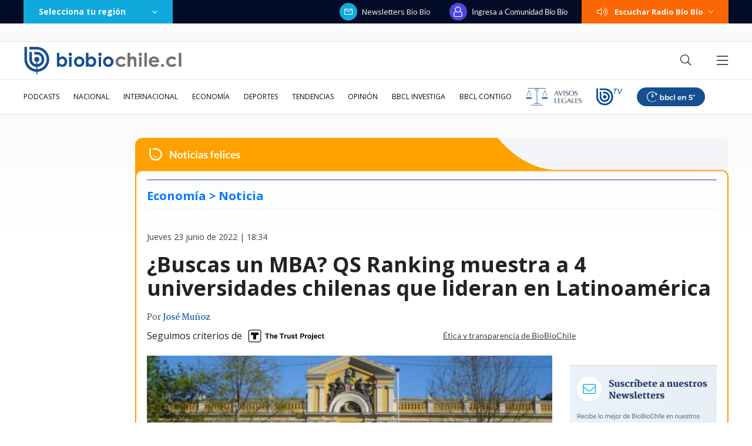

--- FILE ---
content_type: text/html; charset=utf-8
request_url: https://realtime.bbcl.cl/hit/?t=1769383080937&url=https%3A%2F%2Fwww.biobiochile.cl%2Fnoticias%2Feconomia%2Factualidad-economica%2F2022%2F06%2F23%2Fbuscas-un-mba-qs-ranking-muestra-a-4-universidades-chilenas-que-lideran-en-latinoamerica.shtml&property=01G1KMVDSGMWCR31GWZX0VBJBY&referrer=
body_size: -15
content:
01KFVQ6EXJ3W7K91BFHYH41B7S.DRJz9mfIix5s6i9ZfHuCd+KaStnbl3qAQksQSSPtb5w=

--- FILE ---
content_type: text/html; charset=utf-8
request_url: https://www.google.com/recaptcha/api2/aframe
body_size: 268
content:
<!DOCTYPE HTML><html><head><meta http-equiv="content-type" content="text/html; charset=UTF-8"></head><body><script nonce="U9me572IwWkG6nsHMFjG8w">/** Anti-fraud and anti-abuse applications only. See google.com/recaptcha */ try{var clients={'sodar':'https://pagead2.googlesyndication.com/pagead/sodar?'};window.addEventListener("message",function(a){try{if(a.source===window.parent){var b=JSON.parse(a.data);var c=clients[b['id']];if(c){var d=document.createElement('img');d.src=c+b['params']+'&rc='+(localStorage.getItem("rc::a")?sessionStorage.getItem("rc::b"):"");window.document.body.appendChild(d);sessionStorage.setItem("rc::e",parseInt(sessionStorage.getItem("rc::e")||0)+1);localStorage.setItem("rc::h",'1769383096071');}}}catch(b){}});window.parent.postMessage("_grecaptcha_ready", "*");}catch(b){}</script></body></html>

--- FILE ---
content_type: application/javascript
request_url: https://www.biobiochile.cl/static/realtime/realtime-nacional.js?t=1769383092256&callback=BBCL_Realtime
body_size: 986
content:
/*2026-01-25 23:17:08*/ BBCL_Realtime([{"id":6710635,"titulo":"\"Extremadamente grave\": Manouchehri por di\u00e1logos con Steinert antes de su nombramiento como ministra","url":"https:\/\/www.biobiochile.cl\/noticias\/nacional\/chile\/2026\/01\/25\/extremadamente-grave-manouchehri-por-dialogos-con-steinert-antes-de-su-nombramiento-como-ministra.shtml","imagen":"2026\/01\/extremadamente-grave-manouchehri-por-dialogos-con-steinert-antes-de-su-nombramiento-como-ministra.png","video_rudo_destacado":"","categoria":"nacional","en_vivo":false,"visitas":513},{"id":6710614,"titulo":"Deportan a 83 extranjeros hacia Colombia y Bolivia: Gobierno destaca 4.421 expulsiones desde 2022","url":"https:\/\/www.biobiochile.cl\/noticias\/nacional\/chile\/2026\/01\/25\/deportan-a-83-extranjeros-hacia-colombia-y-bolivia-gobierno-destaca-4-421-expulsiones-desde-2022.shtml","imagen":"2026\/01\/a-1-archiv-vuelo-deportados-desde-chile-a-colombia-bolivia.jpg","video_rudo_destacado":"","categoria":"nacional","en_vivo":false,"visitas":86},{"id":6710591,"titulo":"Se nubl\u00f3 Santiago: esta es la hora en la que se espera lluvia con una alta isoterma 0\u00baC","url":"https:\/\/www.biobiochile.cl\/noticias\/nacional\/region-metropolitana\/2026\/01\/25\/se-nublo-santiago-esta-es-la-hora-en-la-que-se-espera-lluvia-con-una-alta-isoterma-0oc.shtml","imagen":"2026\/01\/lluvia-santiago-isoterma.png","video_rudo_destacado":"","categoria":"nacional","en_vivo":false,"visitas":85},{"id":6710639,"titulo":"Decenas de personas heridas por un rayo que cay\u00f3 en medio de manifestaci\u00f3n pro Bolsonaro en Brasilia","url":"https:\/\/www.biobiochile.cl\/noticias\/internacional\/america-latina\/2026\/01\/25\/decenas-de-personas-heridas-por-un-rayo-que-cayo-en-medio-de-manifestacion-pro-bolsonaro-en-brasilia.shtml","imagen":"2026\/01\/decenas-de-personas-heridas-por-un-rayo-que-cayo-en-medio-de-manifestacion-pro-bolsonaro-en-brasilia.png","video_rudo_destacado":"","categoria":"nacional","en_vivo":false,"visitas":85},{"id":6710652,"titulo":"Ins\u00f3lito: hinchas de Colo-Colo y U. de Chile se enfrentan en medio de la cat\u00e1strofe por incendios","url":"https:\/\/www.biobiochile.cl\/noticias\/nacional\/region-del-bio-bio\/2026\/01\/25\/insolito-hinchas-de-colo-colo-y-u-de-chile-se-enfrentan-en-medio-de-la-catastrofe-por-incendios.shtml","imagen":"2026\/01\/insolito-hinchas-de-colo-colo-y-u--de-chile-se-enfrentan-en-medio-de-la-catastrofe-por-incendios.png","video_rudo_destacado":"","categoria":"nacional","en_vivo":false,"visitas":82},{"id":6710631,"titulo":"Jos\u00e9 Antonio Kast visita frontera de Rep\u00fablica Dominicana con Hait\u00ed y destaca control migratorio","url":"https:\/\/www.biobiochile.cl\/noticias\/nacional\/chile\/2026\/01\/25\/jose-antonio-kast-visita-frontera-de-republica-dominicana-con-haiti-y-destaca-control-migratorio.shtml","imagen":"2026\/01\/jose-antonio-kast-visita-frontera-de-republica-dominicana-con-haiti-y-destaca-control-migratorio.png","video_rudo_destacado":"","categoria":"nacional","en_vivo":false,"visitas":66},{"id":6710691,"titulo":"Investigan parricidio en Cerro Navia: hay una mujer detenida","url":"https:\/\/www.biobiochile.cl\/noticias\/nacional\/region-metropolitana\/2026\/01\/25\/investigan-parricidio-en-cerro-navia-hay-una-mujer-detenida.shtml","imagen":"2026\/01\/investigan-parricidio-en-cerro-navia-hay-una-mujer-detenida.png","video_rudo_destacado":"","categoria":"nacional","en_vivo":false,"visitas":65},{"id":6710696,"titulo":"Marit\u00e9 Matus desmiente a Camilo Huerta y revela supuesta deuda millonaria: \"No ha pagado un peso\"","url":"https:\/\/www.biobiochile.cl\/noticias\/dopamina\/2026\/01\/25\/marite-matus-desmiente-a-camilo-huerta-y-revela-supuesta-deuda-millonaria-no-ha-pagado-un-peso.shtml","imagen":"2026\/01\/marite-matus-huerta-2.png","video_rudo_destacado":"","categoria":"nacional","en_vivo":false,"visitas":65},{"id":6709270,"titulo":"Per\u00fa va directo a negociar la compra de 24 cazas multirol tras aprobar una millonaria operaci\u00f3n","url":"https:\/\/www.biobiochile.cl\/noticias\/internacional\/america-latina\/2026\/01\/24\/peru-va-directo-a-negociar-la-compra-de-24-cazas-multirol-tras-aprobar-una-millonaria-operacion.shtml","imagen":"2026\/01\/cazas-peru-fuerza-aerea-f16.jpg","video_rudo_destacado":"","categoria":"nacional","en_vivo":false,"visitas":54},{"id":6710659,"titulo":"Los Obama critican a Trump: creen que asesinato debe llamar la atenci\u00f3n \"de todos los estadounidenses\"","url":"https:\/\/www.biobiochile.cl\/noticias\/internacional\/eeuu\/2026\/01\/25\/los-obama-critican-a-trump-creen-que-asesinato-debe-llamar-la-atencion-de-todos-los-estadounidenses.shtml","imagen":"2026\/01\/los-obama-critican-a-trump-creen-que-asesinato-debe-llamar-la-atencion-de-todos-los-estadounidenses.png","video_rudo_destacado":"","categoria":"nacional","en_vivo":false,"visitas":53}])

--- FILE ---
content_type: application/javascript; charset=utf-8
request_url: https://fundingchoicesmessages.google.com/f/AGSKWxXxTl7VRqVmgqLFYQcMRSPr7BBHfNY3fZ1SLj1pXTr51LPOF42BC9SBa1O-RF-uCm413DNgq5m31s-BlGZ1s6_BUREHNlweqCpXmGb00CnnWHTkjU_0fI0Hk07ZsEU34gykl_a4emRR1LcEucij96nSwDCcdMCxrKIjoQqVagUrN9hQWZKLuUiEdmrB/_/120-600-/my-ad-integration./javascripts/ads./adcalloverride./ad_video.htm
body_size: -1288
content:
window['2ca7fc76-eb8c-4951-bb46-bf9b83f0fe43'] = true;